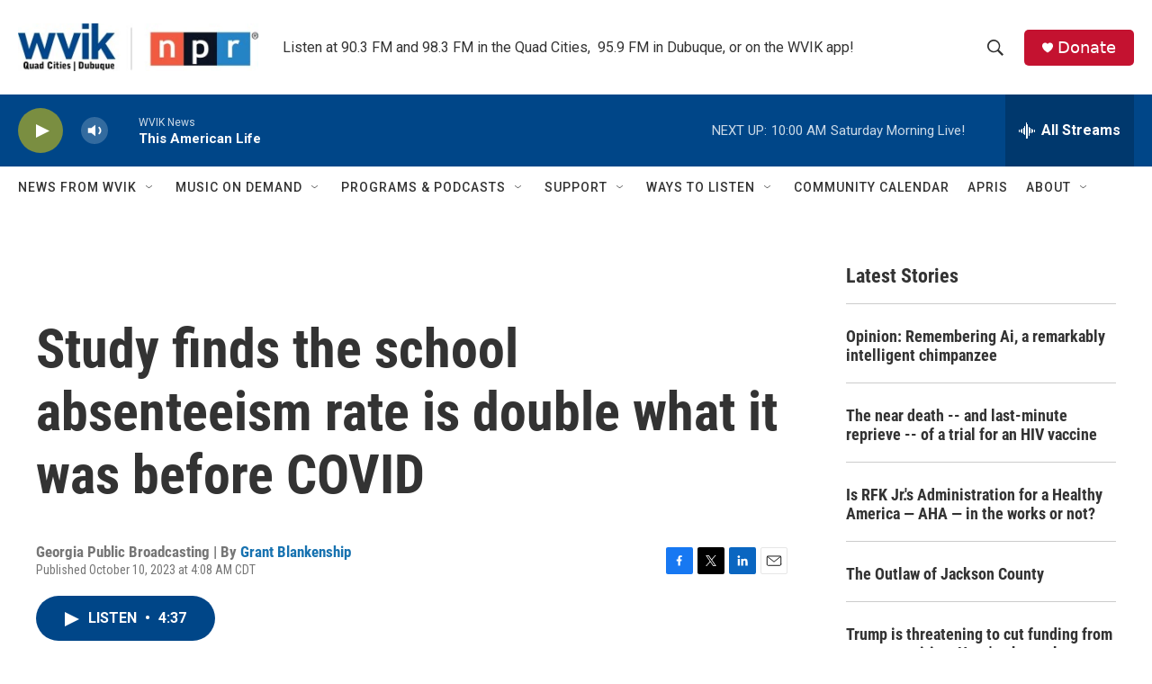

--- FILE ---
content_type: text/html; charset=utf-8
request_url: https://www.google.com/recaptcha/api2/aframe
body_size: -88
content:
<!DOCTYPE HTML><html><head><meta http-equiv="content-type" content="text/html; charset=UTF-8"></head><body><script nonce="Fba7IPZA7746cPsguldbEg">/** Anti-fraud and anti-abuse applications only. See google.com/recaptcha */ try{var clients={'sodar':'https://pagead2.googlesyndication.com/pagead/sodar?'};window.addEventListener("message",function(a){try{if(a.source===window.parent){var b=JSON.parse(a.data);var c=clients[b['id']];if(c){var d=document.createElement('img');d.src=c+b['params']+'&rc='+(localStorage.getItem("rc::a")?sessionStorage.getItem("rc::b"):"");window.document.body.appendChild(d);sessionStorage.setItem("rc::e",parseInt(sessionStorage.getItem("rc::e")||0)+1);localStorage.setItem("rc::h",'1768664305433');}}}catch(b){}});window.parent.postMessage("_grecaptcha_ready", "*");}catch(b){}</script></body></html>